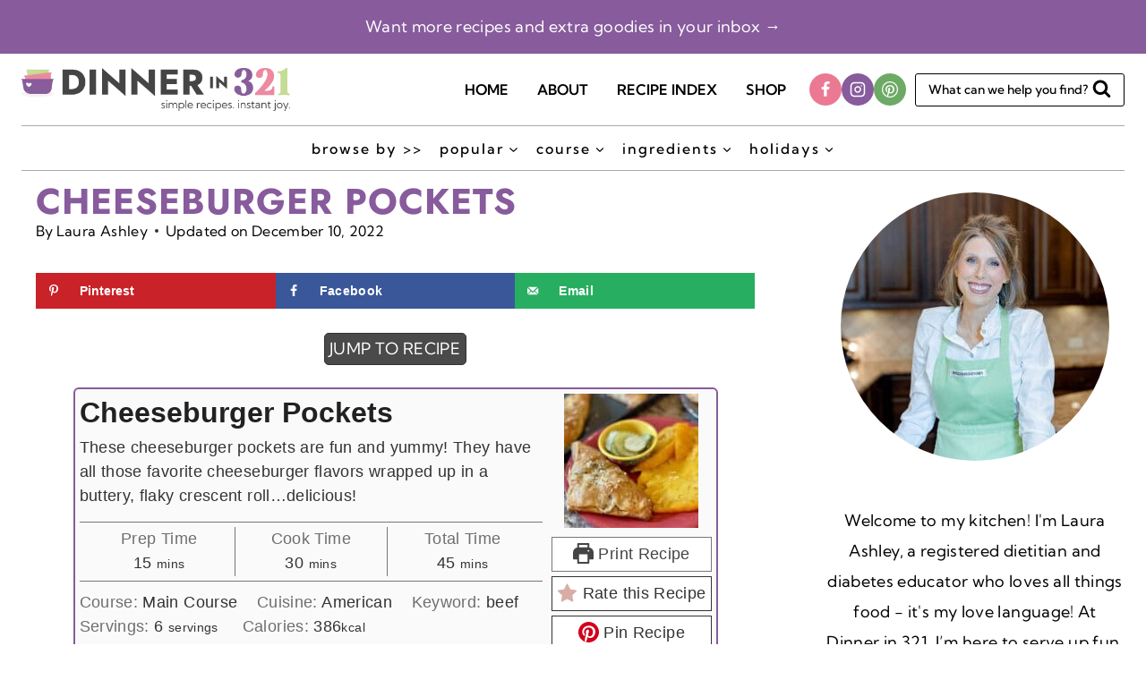

--- FILE ---
content_type: text/html; charset=utf-8
request_url: https://www.google.com/recaptcha/api2/anchor?ar=1&k=6LeijNEUAAAAAGyDcyYH-SrTv4BsU3rZJHllStGz&co=aHR0cHM6Ly93d3cuZGlubmVyaW4zMjEuY29tOjQ0Mw..&hl=en&v=PoyoqOPhxBO7pBk68S4YbpHZ&size=invisible&anchor-ms=20000&execute-ms=30000&cb=k3dleddork43
body_size: 48700
content:
<!DOCTYPE HTML><html dir="ltr" lang="en"><head><meta http-equiv="Content-Type" content="text/html; charset=UTF-8">
<meta http-equiv="X-UA-Compatible" content="IE=edge">
<title>reCAPTCHA</title>
<style type="text/css">
/* cyrillic-ext */
@font-face {
  font-family: 'Roboto';
  font-style: normal;
  font-weight: 400;
  font-stretch: 100%;
  src: url(//fonts.gstatic.com/s/roboto/v48/KFO7CnqEu92Fr1ME7kSn66aGLdTylUAMa3GUBHMdazTgWw.woff2) format('woff2');
  unicode-range: U+0460-052F, U+1C80-1C8A, U+20B4, U+2DE0-2DFF, U+A640-A69F, U+FE2E-FE2F;
}
/* cyrillic */
@font-face {
  font-family: 'Roboto';
  font-style: normal;
  font-weight: 400;
  font-stretch: 100%;
  src: url(//fonts.gstatic.com/s/roboto/v48/KFO7CnqEu92Fr1ME7kSn66aGLdTylUAMa3iUBHMdazTgWw.woff2) format('woff2');
  unicode-range: U+0301, U+0400-045F, U+0490-0491, U+04B0-04B1, U+2116;
}
/* greek-ext */
@font-face {
  font-family: 'Roboto';
  font-style: normal;
  font-weight: 400;
  font-stretch: 100%;
  src: url(//fonts.gstatic.com/s/roboto/v48/KFO7CnqEu92Fr1ME7kSn66aGLdTylUAMa3CUBHMdazTgWw.woff2) format('woff2');
  unicode-range: U+1F00-1FFF;
}
/* greek */
@font-face {
  font-family: 'Roboto';
  font-style: normal;
  font-weight: 400;
  font-stretch: 100%;
  src: url(//fonts.gstatic.com/s/roboto/v48/KFO7CnqEu92Fr1ME7kSn66aGLdTylUAMa3-UBHMdazTgWw.woff2) format('woff2');
  unicode-range: U+0370-0377, U+037A-037F, U+0384-038A, U+038C, U+038E-03A1, U+03A3-03FF;
}
/* math */
@font-face {
  font-family: 'Roboto';
  font-style: normal;
  font-weight: 400;
  font-stretch: 100%;
  src: url(//fonts.gstatic.com/s/roboto/v48/KFO7CnqEu92Fr1ME7kSn66aGLdTylUAMawCUBHMdazTgWw.woff2) format('woff2');
  unicode-range: U+0302-0303, U+0305, U+0307-0308, U+0310, U+0312, U+0315, U+031A, U+0326-0327, U+032C, U+032F-0330, U+0332-0333, U+0338, U+033A, U+0346, U+034D, U+0391-03A1, U+03A3-03A9, U+03B1-03C9, U+03D1, U+03D5-03D6, U+03F0-03F1, U+03F4-03F5, U+2016-2017, U+2034-2038, U+203C, U+2040, U+2043, U+2047, U+2050, U+2057, U+205F, U+2070-2071, U+2074-208E, U+2090-209C, U+20D0-20DC, U+20E1, U+20E5-20EF, U+2100-2112, U+2114-2115, U+2117-2121, U+2123-214F, U+2190, U+2192, U+2194-21AE, U+21B0-21E5, U+21F1-21F2, U+21F4-2211, U+2213-2214, U+2216-22FF, U+2308-230B, U+2310, U+2319, U+231C-2321, U+2336-237A, U+237C, U+2395, U+239B-23B7, U+23D0, U+23DC-23E1, U+2474-2475, U+25AF, U+25B3, U+25B7, U+25BD, U+25C1, U+25CA, U+25CC, U+25FB, U+266D-266F, U+27C0-27FF, U+2900-2AFF, U+2B0E-2B11, U+2B30-2B4C, U+2BFE, U+3030, U+FF5B, U+FF5D, U+1D400-1D7FF, U+1EE00-1EEFF;
}
/* symbols */
@font-face {
  font-family: 'Roboto';
  font-style: normal;
  font-weight: 400;
  font-stretch: 100%;
  src: url(//fonts.gstatic.com/s/roboto/v48/KFO7CnqEu92Fr1ME7kSn66aGLdTylUAMaxKUBHMdazTgWw.woff2) format('woff2');
  unicode-range: U+0001-000C, U+000E-001F, U+007F-009F, U+20DD-20E0, U+20E2-20E4, U+2150-218F, U+2190, U+2192, U+2194-2199, U+21AF, U+21E6-21F0, U+21F3, U+2218-2219, U+2299, U+22C4-22C6, U+2300-243F, U+2440-244A, U+2460-24FF, U+25A0-27BF, U+2800-28FF, U+2921-2922, U+2981, U+29BF, U+29EB, U+2B00-2BFF, U+4DC0-4DFF, U+FFF9-FFFB, U+10140-1018E, U+10190-1019C, U+101A0, U+101D0-101FD, U+102E0-102FB, U+10E60-10E7E, U+1D2C0-1D2D3, U+1D2E0-1D37F, U+1F000-1F0FF, U+1F100-1F1AD, U+1F1E6-1F1FF, U+1F30D-1F30F, U+1F315, U+1F31C, U+1F31E, U+1F320-1F32C, U+1F336, U+1F378, U+1F37D, U+1F382, U+1F393-1F39F, U+1F3A7-1F3A8, U+1F3AC-1F3AF, U+1F3C2, U+1F3C4-1F3C6, U+1F3CA-1F3CE, U+1F3D4-1F3E0, U+1F3ED, U+1F3F1-1F3F3, U+1F3F5-1F3F7, U+1F408, U+1F415, U+1F41F, U+1F426, U+1F43F, U+1F441-1F442, U+1F444, U+1F446-1F449, U+1F44C-1F44E, U+1F453, U+1F46A, U+1F47D, U+1F4A3, U+1F4B0, U+1F4B3, U+1F4B9, U+1F4BB, U+1F4BF, U+1F4C8-1F4CB, U+1F4D6, U+1F4DA, U+1F4DF, U+1F4E3-1F4E6, U+1F4EA-1F4ED, U+1F4F7, U+1F4F9-1F4FB, U+1F4FD-1F4FE, U+1F503, U+1F507-1F50B, U+1F50D, U+1F512-1F513, U+1F53E-1F54A, U+1F54F-1F5FA, U+1F610, U+1F650-1F67F, U+1F687, U+1F68D, U+1F691, U+1F694, U+1F698, U+1F6AD, U+1F6B2, U+1F6B9-1F6BA, U+1F6BC, U+1F6C6-1F6CF, U+1F6D3-1F6D7, U+1F6E0-1F6EA, U+1F6F0-1F6F3, U+1F6F7-1F6FC, U+1F700-1F7FF, U+1F800-1F80B, U+1F810-1F847, U+1F850-1F859, U+1F860-1F887, U+1F890-1F8AD, U+1F8B0-1F8BB, U+1F8C0-1F8C1, U+1F900-1F90B, U+1F93B, U+1F946, U+1F984, U+1F996, U+1F9E9, U+1FA00-1FA6F, U+1FA70-1FA7C, U+1FA80-1FA89, U+1FA8F-1FAC6, U+1FACE-1FADC, U+1FADF-1FAE9, U+1FAF0-1FAF8, U+1FB00-1FBFF;
}
/* vietnamese */
@font-face {
  font-family: 'Roboto';
  font-style: normal;
  font-weight: 400;
  font-stretch: 100%;
  src: url(//fonts.gstatic.com/s/roboto/v48/KFO7CnqEu92Fr1ME7kSn66aGLdTylUAMa3OUBHMdazTgWw.woff2) format('woff2');
  unicode-range: U+0102-0103, U+0110-0111, U+0128-0129, U+0168-0169, U+01A0-01A1, U+01AF-01B0, U+0300-0301, U+0303-0304, U+0308-0309, U+0323, U+0329, U+1EA0-1EF9, U+20AB;
}
/* latin-ext */
@font-face {
  font-family: 'Roboto';
  font-style: normal;
  font-weight: 400;
  font-stretch: 100%;
  src: url(//fonts.gstatic.com/s/roboto/v48/KFO7CnqEu92Fr1ME7kSn66aGLdTylUAMa3KUBHMdazTgWw.woff2) format('woff2');
  unicode-range: U+0100-02BA, U+02BD-02C5, U+02C7-02CC, U+02CE-02D7, U+02DD-02FF, U+0304, U+0308, U+0329, U+1D00-1DBF, U+1E00-1E9F, U+1EF2-1EFF, U+2020, U+20A0-20AB, U+20AD-20C0, U+2113, U+2C60-2C7F, U+A720-A7FF;
}
/* latin */
@font-face {
  font-family: 'Roboto';
  font-style: normal;
  font-weight: 400;
  font-stretch: 100%;
  src: url(//fonts.gstatic.com/s/roboto/v48/KFO7CnqEu92Fr1ME7kSn66aGLdTylUAMa3yUBHMdazQ.woff2) format('woff2');
  unicode-range: U+0000-00FF, U+0131, U+0152-0153, U+02BB-02BC, U+02C6, U+02DA, U+02DC, U+0304, U+0308, U+0329, U+2000-206F, U+20AC, U+2122, U+2191, U+2193, U+2212, U+2215, U+FEFF, U+FFFD;
}
/* cyrillic-ext */
@font-face {
  font-family: 'Roboto';
  font-style: normal;
  font-weight: 500;
  font-stretch: 100%;
  src: url(//fonts.gstatic.com/s/roboto/v48/KFO7CnqEu92Fr1ME7kSn66aGLdTylUAMa3GUBHMdazTgWw.woff2) format('woff2');
  unicode-range: U+0460-052F, U+1C80-1C8A, U+20B4, U+2DE0-2DFF, U+A640-A69F, U+FE2E-FE2F;
}
/* cyrillic */
@font-face {
  font-family: 'Roboto';
  font-style: normal;
  font-weight: 500;
  font-stretch: 100%;
  src: url(//fonts.gstatic.com/s/roboto/v48/KFO7CnqEu92Fr1ME7kSn66aGLdTylUAMa3iUBHMdazTgWw.woff2) format('woff2');
  unicode-range: U+0301, U+0400-045F, U+0490-0491, U+04B0-04B1, U+2116;
}
/* greek-ext */
@font-face {
  font-family: 'Roboto';
  font-style: normal;
  font-weight: 500;
  font-stretch: 100%;
  src: url(//fonts.gstatic.com/s/roboto/v48/KFO7CnqEu92Fr1ME7kSn66aGLdTylUAMa3CUBHMdazTgWw.woff2) format('woff2');
  unicode-range: U+1F00-1FFF;
}
/* greek */
@font-face {
  font-family: 'Roboto';
  font-style: normal;
  font-weight: 500;
  font-stretch: 100%;
  src: url(//fonts.gstatic.com/s/roboto/v48/KFO7CnqEu92Fr1ME7kSn66aGLdTylUAMa3-UBHMdazTgWw.woff2) format('woff2');
  unicode-range: U+0370-0377, U+037A-037F, U+0384-038A, U+038C, U+038E-03A1, U+03A3-03FF;
}
/* math */
@font-face {
  font-family: 'Roboto';
  font-style: normal;
  font-weight: 500;
  font-stretch: 100%;
  src: url(//fonts.gstatic.com/s/roboto/v48/KFO7CnqEu92Fr1ME7kSn66aGLdTylUAMawCUBHMdazTgWw.woff2) format('woff2');
  unicode-range: U+0302-0303, U+0305, U+0307-0308, U+0310, U+0312, U+0315, U+031A, U+0326-0327, U+032C, U+032F-0330, U+0332-0333, U+0338, U+033A, U+0346, U+034D, U+0391-03A1, U+03A3-03A9, U+03B1-03C9, U+03D1, U+03D5-03D6, U+03F0-03F1, U+03F4-03F5, U+2016-2017, U+2034-2038, U+203C, U+2040, U+2043, U+2047, U+2050, U+2057, U+205F, U+2070-2071, U+2074-208E, U+2090-209C, U+20D0-20DC, U+20E1, U+20E5-20EF, U+2100-2112, U+2114-2115, U+2117-2121, U+2123-214F, U+2190, U+2192, U+2194-21AE, U+21B0-21E5, U+21F1-21F2, U+21F4-2211, U+2213-2214, U+2216-22FF, U+2308-230B, U+2310, U+2319, U+231C-2321, U+2336-237A, U+237C, U+2395, U+239B-23B7, U+23D0, U+23DC-23E1, U+2474-2475, U+25AF, U+25B3, U+25B7, U+25BD, U+25C1, U+25CA, U+25CC, U+25FB, U+266D-266F, U+27C0-27FF, U+2900-2AFF, U+2B0E-2B11, U+2B30-2B4C, U+2BFE, U+3030, U+FF5B, U+FF5D, U+1D400-1D7FF, U+1EE00-1EEFF;
}
/* symbols */
@font-face {
  font-family: 'Roboto';
  font-style: normal;
  font-weight: 500;
  font-stretch: 100%;
  src: url(//fonts.gstatic.com/s/roboto/v48/KFO7CnqEu92Fr1ME7kSn66aGLdTylUAMaxKUBHMdazTgWw.woff2) format('woff2');
  unicode-range: U+0001-000C, U+000E-001F, U+007F-009F, U+20DD-20E0, U+20E2-20E4, U+2150-218F, U+2190, U+2192, U+2194-2199, U+21AF, U+21E6-21F0, U+21F3, U+2218-2219, U+2299, U+22C4-22C6, U+2300-243F, U+2440-244A, U+2460-24FF, U+25A0-27BF, U+2800-28FF, U+2921-2922, U+2981, U+29BF, U+29EB, U+2B00-2BFF, U+4DC0-4DFF, U+FFF9-FFFB, U+10140-1018E, U+10190-1019C, U+101A0, U+101D0-101FD, U+102E0-102FB, U+10E60-10E7E, U+1D2C0-1D2D3, U+1D2E0-1D37F, U+1F000-1F0FF, U+1F100-1F1AD, U+1F1E6-1F1FF, U+1F30D-1F30F, U+1F315, U+1F31C, U+1F31E, U+1F320-1F32C, U+1F336, U+1F378, U+1F37D, U+1F382, U+1F393-1F39F, U+1F3A7-1F3A8, U+1F3AC-1F3AF, U+1F3C2, U+1F3C4-1F3C6, U+1F3CA-1F3CE, U+1F3D4-1F3E0, U+1F3ED, U+1F3F1-1F3F3, U+1F3F5-1F3F7, U+1F408, U+1F415, U+1F41F, U+1F426, U+1F43F, U+1F441-1F442, U+1F444, U+1F446-1F449, U+1F44C-1F44E, U+1F453, U+1F46A, U+1F47D, U+1F4A3, U+1F4B0, U+1F4B3, U+1F4B9, U+1F4BB, U+1F4BF, U+1F4C8-1F4CB, U+1F4D6, U+1F4DA, U+1F4DF, U+1F4E3-1F4E6, U+1F4EA-1F4ED, U+1F4F7, U+1F4F9-1F4FB, U+1F4FD-1F4FE, U+1F503, U+1F507-1F50B, U+1F50D, U+1F512-1F513, U+1F53E-1F54A, U+1F54F-1F5FA, U+1F610, U+1F650-1F67F, U+1F687, U+1F68D, U+1F691, U+1F694, U+1F698, U+1F6AD, U+1F6B2, U+1F6B9-1F6BA, U+1F6BC, U+1F6C6-1F6CF, U+1F6D3-1F6D7, U+1F6E0-1F6EA, U+1F6F0-1F6F3, U+1F6F7-1F6FC, U+1F700-1F7FF, U+1F800-1F80B, U+1F810-1F847, U+1F850-1F859, U+1F860-1F887, U+1F890-1F8AD, U+1F8B0-1F8BB, U+1F8C0-1F8C1, U+1F900-1F90B, U+1F93B, U+1F946, U+1F984, U+1F996, U+1F9E9, U+1FA00-1FA6F, U+1FA70-1FA7C, U+1FA80-1FA89, U+1FA8F-1FAC6, U+1FACE-1FADC, U+1FADF-1FAE9, U+1FAF0-1FAF8, U+1FB00-1FBFF;
}
/* vietnamese */
@font-face {
  font-family: 'Roboto';
  font-style: normal;
  font-weight: 500;
  font-stretch: 100%;
  src: url(//fonts.gstatic.com/s/roboto/v48/KFO7CnqEu92Fr1ME7kSn66aGLdTylUAMa3OUBHMdazTgWw.woff2) format('woff2');
  unicode-range: U+0102-0103, U+0110-0111, U+0128-0129, U+0168-0169, U+01A0-01A1, U+01AF-01B0, U+0300-0301, U+0303-0304, U+0308-0309, U+0323, U+0329, U+1EA0-1EF9, U+20AB;
}
/* latin-ext */
@font-face {
  font-family: 'Roboto';
  font-style: normal;
  font-weight: 500;
  font-stretch: 100%;
  src: url(//fonts.gstatic.com/s/roboto/v48/KFO7CnqEu92Fr1ME7kSn66aGLdTylUAMa3KUBHMdazTgWw.woff2) format('woff2');
  unicode-range: U+0100-02BA, U+02BD-02C5, U+02C7-02CC, U+02CE-02D7, U+02DD-02FF, U+0304, U+0308, U+0329, U+1D00-1DBF, U+1E00-1E9F, U+1EF2-1EFF, U+2020, U+20A0-20AB, U+20AD-20C0, U+2113, U+2C60-2C7F, U+A720-A7FF;
}
/* latin */
@font-face {
  font-family: 'Roboto';
  font-style: normal;
  font-weight: 500;
  font-stretch: 100%;
  src: url(//fonts.gstatic.com/s/roboto/v48/KFO7CnqEu92Fr1ME7kSn66aGLdTylUAMa3yUBHMdazQ.woff2) format('woff2');
  unicode-range: U+0000-00FF, U+0131, U+0152-0153, U+02BB-02BC, U+02C6, U+02DA, U+02DC, U+0304, U+0308, U+0329, U+2000-206F, U+20AC, U+2122, U+2191, U+2193, U+2212, U+2215, U+FEFF, U+FFFD;
}
/* cyrillic-ext */
@font-face {
  font-family: 'Roboto';
  font-style: normal;
  font-weight: 900;
  font-stretch: 100%;
  src: url(//fonts.gstatic.com/s/roboto/v48/KFO7CnqEu92Fr1ME7kSn66aGLdTylUAMa3GUBHMdazTgWw.woff2) format('woff2');
  unicode-range: U+0460-052F, U+1C80-1C8A, U+20B4, U+2DE0-2DFF, U+A640-A69F, U+FE2E-FE2F;
}
/* cyrillic */
@font-face {
  font-family: 'Roboto';
  font-style: normal;
  font-weight: 900;
  font-stretch: 100%;
  src: url(//fonts.gstatic.com/s/roboto/v48/KFO7CnqEu92Fr1ME7kSn66aGLdTylUAMa3iUBHMdazTgWw.woff2) format('woff2');
  unicode-range: U+0301, U+0400-045F, U+0490-0491, U+04B0-04B1, U+2116;
}
/* greek-ext */
@font-face {
  font-family: 'Roboto';
  font-style: normal;
  font-weight: 900;
  font-stretch: 100%;
  src: url(//fonts.gstatic.com/s/roboto/v48/KFO7CnqEu92Fr1ME7kSn66aGLdTylUAMa3CUBHMdazTgWw.woff2) format('woff2');
  unicode-range: U+1F00-1FFF;
}
/* greek */
@font-face {
  font-family: 'Roboto';
  font-style: normal;
  font-weight: 900;
  font-stretch: 100%;
  src: url(//fonts.gstatic.com/s/roboto/v48/KFO7CnqEu92Fr1ME7kSn66aGLdTylUAMa3-UBHMdazTgWw.woff2) format('woff2');
  unicode-range: U+0370-0377, U+037A-037F, U+0384-038A, U+038C, U+038E-03A1, U+03A3-03FF;
}
/* math */
@font-face {
  font-family: 'Roboto';
  font-style: normal;
  font-weight: 900;
  font-stretch: 100%;
  src: url(//fonts.gstatic.com/s/roboto/v48/KFO7CnqEu92Fr1ME7kSn66aGLdTylUAMawCUBHMdazTgWw.woff2) format('woff2');
  unicode-range: U+0302-0303, U+0305, U+0307-0308, U+0310, U+0312, U+0315, U+031A, U+0326-0327, U+032C, U+032F-0330, U+0332-0333, U+0338, U+033A, U+0346, U+034D, U+0391-03A1, U+03A3-03A9, U+03B1-03C9, U+03D1, U+03D5-03D6, U+03F0-03F1, U+03F4-03F5, U+2016-2017, U+2034-2038, U+203C, U+2040, U+2043, U+2047, U+2050, U+2057, U+205F, U+2070-2071, U+2074-208E, U+2090-209C, U+20D0-20DC, U+20E1, U+20E5-20EF, U+2100-2112, U+2114-2115, U+2117-2121, U+2123-214F, U+2190, U+2192, U+2194-21AE, U+21B0-21E5, U+21F1-21F2, U+21F4-2211, U+2213-2214, U+2216-22FF, U+2308-230B, U+2310, U+2319, U+231C-2321, U+2336-237A, U+237C, U+2395, U+239B-23B7, U+23D0, U+23DC-23E1, U+2474-2475, U+25AF, U+25B3, U+25B7, U+25BD, U+25C1, U+25CA, U+25CC, U+25FB, U+266D-266F, U+27C0-27FF, U+2900-2AFF, U+2B0E-2B11, U+2B30-2B4C, U+2BFE, U+3030, U+FF5B, U+FF5D, U+1D400-1D7FF, U+1EE00-1EEFF;
}
/* symbols */
@font-face {
  font-family: 'Roboto';
  font-style: normal;
  font-weight: 900;
  font-stretch: 100%;
  src: url(//fonts.gstatic.com/s/roboto/v48/KFO7CnqEu92Fr1ME7kSn66aGLdTylUAMaxKUBHMdazTgWw.woff2) format('woff2');
  unicode-range: U+0001-000C, U+000E-001F, U+007F-009F, U+20DD-20E0, U+20E2-20E4, U+2150-218F, U+2190, U+2192, U+2194-2199, U+21AF, U+21E6-21F0, U+21F3, U+2218-2219, U+2299, U+22C4-22C6, U+2300-243F, U+2440-244A, U+2460-24FF, U+25A0-27BF, U+2800-28FF, U+2921-2922, U+2981, U+29BF, U+29EB, U+2B00-2BFF, U+4DC0-4DFF, U+FFF9-FFFB, U+10140-1018E, U+10190-1019C, U+101A0, U+101D0-101FD, U+102E0-102FB, U+10E60-10E7E, U+1D2C0-1D2D3, U+1D2E0-1D37F, U+1F000-1F0FF, U+1F100-1F1AD, U+1F1E6-1F1FF, U+1F30D-1F30F, U+1F315, U+1F31C, U+1F31E, U+1F320-1F32C, U+1F336, U+1F378, U+1F37D, U+1F382, U+1F393-1F39F, U+1F3A7-1F3A8, U+1F3AC-1F3AF, U+1F3C2, U+1F3C4-1F3C6, U+1F3CA-1F3CE, U+1F3D4-1F3E0, U+1F3ED, U+1F3F1-1F3F3, U+1F3F5-1F3F7, U+1F408, U+1F415, U+1F41F, U+1F426, U+1F43F, U+1F441-1F442, U+1F444, U+1F446-1F449, U+1F44C-1F44E, U+1F453, U+1F46A, U+1F47D, U+1F4A3, U+1F4B0, U+1F4B3, U+1F4B9, U+1F4BB, U+1F4BF, U+1F4C8-1F4CB, U+1F4D6, U+1F4DA, U+1F4DF, U+1F4E3-1F4E6, U+1F4EA-1F4ED, U+1F4F7, U+1F4F9-1F4FB, U+1F4FD-1F4FE, U+1F503, U+1F507-1F50B, U+1F50D, U+1F512-1F513, U+1F53E-1F54A, U+1F54F-1F5FA, U+1F610, U+1F650-1F67F, U+1F687, U+1F68D, U+1F691, U+1F694, U+1F698, U+1F6AD, U+1F6B2, U+1F6B9-1F6BA, U+1F6BC, U+1F6C6-1F6CF, U+1F6D3-1F6D7, U+1F6E0-1F6EA, U+1F6F0-1F6F3, U+1F6F7-1F6FC, U+1F700-1F7FF, U+1F800-1F80B, U+1F810-1F847, U+1F850-1F859, U+1F860-1F887, U+1F890-1F8AD, U+1F8B0-1F8BB, U+1F8C0-1F8C1, U+1F900-1F90B, U+1F93B, U+1F946, U+1F984, U+1F996, U+1F9E9, U+1FA00-1FA6F, U+1FA70-1FA7C, U+1FA80-1FA89, U+1FA8F-1FAC6, U+1FACE-1FADC, U+1FADF-1FAE9, U+1FAF0-1FAF8, U+1FB00-1FBFF;
}
/* vietnamese */
@font-face {
  font-family: 'Roboto';
  font-style: normal;
  font-weight: 900;
  font-stretch: 100%;
  src: url(//fonts.gstatic.com/s/roboto/v48/KFO7CnqEu92Fr1ME7kSn66aGLdTylUAMa3OUBHMdazTgWw.woff2) format('woff2');
  unicode-range: U+0102-0103, U+0110-0111, U+0128-0129, U+0168-0169, U+01A0-01A1, U+01AF-01B0, U+0300-0301, U+0303-0304, U+0308-0309, U+0323, U+0329, U+1EA0-1EF9, U+20AB;
}
/* latin-ext */
@font-face {
  font-family: 'Roboto';
  font-style: normal;
  font-weight: 900;
  font-stretch: 100%;
  src: url(//fonts.gstatic.com/s/roboto/v48/KFO7CnqEu92Fr1ME7kSn66aGLdTylUAMa3KUBHMdazTgWw.woff2) format('woff2');
  unicode-range: U+0100-02BA, U+02BD-02C5, U+02C7-02CC, U+02CE-02D7, U+02DD-02FF, U+0304, U+0308, U+0329, U+1D00-1DBF, U+1E00-1E9F, U+1EF2-1EFF, U+2020, U+20A0-20AB, U+20AD-20C0, U+2113, U+2C60-2C7F, U+A720-A7FF;
}
/* latin */
@font-face {
  font-family: 'Roboto';
  font-style: normal;
  font-weight: 900;
  font-stretch: 100%;
  src: url(//fonts.gstatic.com/s/roboto/v48/KFO7CnqEu92Fr1ME7kSn66aGLdTylUAMa3yUBHMdazQ.woff2) format('woff2');
  unicode-range: U+0000-00FF, U+0131, U+0152-0153, U+02BB-02BC, U+02C6, U+02DA, U+02DC, U+0304, U+0308, U+0329, U+2000-206F, U+20AC, U+2122, U+2191, U+2193, U+2212, U+2215, U+FEFF, U+FFFD;
}

</style>
<link rel="stylesheet" type="text/css" href="https://www.gstatic.com/recaptcha/releases/PoyoqOPhxBO7pBk68S4YbpHZ/styles__ltr.css">
<script nonce="b1elq8E_AtWDldHTXMgStw" type="text/javascript">window['__recaptcha_api'] = 'https://www.google.com/recaptcha/api2/';</script>
<script type="text/javascript" src="https://www.gstatic.com/recaptcha/releases/PoyoqOPhxBO7pBk68S4YbpHZ/recaptcha__en.js" nonce="b1elq8E_AtWDldHTXMgStw">
      
    </script></head>
<body><div id="rc-anchor-alert" class="rc-anchor-alert"></div>
<input type="hidden" id="recaptcha-token" value="[base64]">
<script type="text/javascript" nonce="b1elq8E_AtWDldHTXMgStw">
      recaptcha.anchor.Main.init("[\x22ainput\x22,[\x22bgdata\x22,\x22\x22,\[base64]/[base64]/MjU1Ong/[base64]/[base64]/[base64]/[base64]/[base64]/[base64]/[base64]/[base64]/[base64]/[base64]/[base64]/[base64]/[base64]/[base64]/[base64]\\u003d\x22,\[base64]\x22,\x22MnDCnMKbw4Fqwq5pw4zCrsKGKlNbJsOYOsK5DXvDlQfDicK0wpM+wpFrwqTCgVQqV1/CscKkwpzDgsKgw6vCiCQsFHUqw5Unw5fCvV1/BUfCsXfDjMOcw5rDnjjCnsO2B2/CksK9SxjDo8Onw4cjUsOPw77Cp2fDocOxDMKeZMOZwqTDpVfCncKHUMONw7zDrCNPw4BdSMOEwpvDpG4/wpIdwozCnkrDlTIUw47CrUPDgQ48KsKwNDPCjWt3HcKtD3sGFsKeGMK9chfCgSHDmcODSXNiw6lUwrIZB8Kyw4vCkMKdRlnCtMOLw6Q/w6E1wo5DYQrCpcOzwpoHwrfDlg/CuTPCgsOLI8KocSN8URVpw7TDsxkhw53DvMKvwr7DtzR4E1fCs8OGBcKWwrZLcXoJQcKQKsODDR1/XH3DvcOnZX5EwpJIwrseBcKDw6jDpMO/GcO8w64SRsOjwqLCvWrDugB/[base64]/DkcOnM8OCwoUZwocxwq4Hw47DpQbCncK1w5Q2w47CgcK4w4lKdTvCmDjCrcOnw7VVw7nCm03ChcOVwrTCuzxVfcKowpR3w74Ew65kXF3DpXtPcyXCusORwo/CuGlNwrYcw5oSwoHCoMO3S8KtInPDuMO0w6zDn8O7NcKeZw7DoTZIXMKTM3p7w4PDiFzDh8OZwo5uOwwYw4Qow7zCisOQwprDicKxw7gUGsOAw4FjwqPDtMO+KsKmwrEPQkTCnxzCgsOdwrzDrxwdwqxnccOgwqXDhMKQccOcw4JLw4/CsFEKITIBC0wrMmrCuMOIwrxgRHbDscO1MB7ClFZiwrHDiMKPwoDDlcK8ShxiKjJeL18pUEjDrsORIBQJwrHDnxXDusOrLWBZw7YzwotTwr3ClcKQw5djcUReO8OJeSUWw4Mbc8KICgfCuMORw4tUwrbDgcK3MsKRwp/CkmHCk0lKworDl8O9w6DDinnDuMOFwrPCm8OAB8KeMMKdfsKBwqrDvcO/NcKPw5vCocOWwrgKSijDmnbDm2Rew4RBKMOgwohBAcO0w4M4aMK2NsOfw68gw6JMAyLCvMKPbm/DmwHCuTHCpcKVFcOwwqwKwpHDrDpxFkEBw7RDwoYOTMOye2HDlTZafkXCq8K/wq5xXsKOcMK0wpYteMODw4VeI0pMwrfDv8K6FmXDgsOowo/DiMKcQCtow7E9Ihc2OjHDihlbCXZywpTDrXBgaH5aYsOawqPDi8KfwqzDoXhWPgzCpcK+HcK8OsOpw5vCkgkYwr81LE3DjW4VwqXCvQpHw43DkibCncONdcKfw70Nw7sAwrg0wrRTwqVMw4fCtBUxKsO8bcK/NjXDhV3Cug8VYiQ+wq4Xw7Q6w6Ncw5luw63Ch8K6D8Kow7vClD9kw5ACwqPCqBU0wrlvw57CiMOdBT7CpBhqF8O4wpFvwogOw4bDsW/[base64]/CrcO6WsKMS2zCnMKMdwwSMcO7eU3CmsOKZMKXwpfCiCRIwpvCjkUAJsOnP8OBG1kowpfDsAhfw7skGwt2HlkXMsKQYRlnw5AiwqrCtxUjNBLCqzHDkcKIZXpVw6tTwpQhE8OHMl5kw6LDlMKaw4Bow5XDkV/DhcOtIDQoVDUVw5czQcOkw6/Dlws/w5vCpTw5Yz3DgcOcw4/Co8OwwqRKwq/DgwlPwq3CisO5O8KvwqgSwpjDrQ3DqcOkKQ1XNMKzwp0ubGU3w54iEGgmPMOLK8OJw7PDscOFBDY9FQobD8K4w7hqwq9ONTPCvC4kw6vDpkYyw4ghw7/CsEwSUWvCpsO1w6Z8HcOdwrTDsUrDpsOXwrvDhsO9bsOFw4PCh2oJwpFAd8KYw6LDqMOtElMTw6HDolXCocORIBXDv8OFwqfDpsORwoHDuzTDvcKKw4rDkGQoCWonbwZDI8KBG1MwRQpbKibCgx/[base64]/DqGTCt8KKw58xw5TDgjHDnn1JQMKYw7zCs2IbUsK2KEfDhsOpwp0mwovCklsZw5TCssKhw4bCoMOGGMK+w5vDjQgxTMOgwplZw4cdw6ZyUUFgE1YgJ8KvwpHCr8KIEsOrwoXClUZ1w4PDiGo7wrtsw4YYwrkOfMOmDMOAwpk4TcKZwokwSBlUwoIPOB0WwqsDeMK9wq/DmSDCjsKAwqXDpm/[base64]/Chn4UwprCqmsEfANiw6tkWsO2wrjCj3HDlnjDhMOiw7cswqtCcMOXw6vClyIUw6hIL0AYwotfKA4jQR92wp1KUcKQDMKnMXURR8KAaT7CuUDCjyzDjMOvwpLCssKtwoZbwp4uQ8OefcOZAyIKwopywoIQDU/Ct8K+J1dfwpXDtU3DojXCqWHCuwvDkcOrw6pCwowKw5BBbxvCqkHCgx3DpcOIaAc7d8OocV8mamPDumQUNRTDlXgaCcKtwotXNWcOUHTCocKTDHAhwqvDuyLCh8K9w5gMVXLDg8OvZHvDswJFUsKeTTEWw7/DvDTDgcOtw6YJw7s1GMK8UyTCtMKzwpwwdHXDuMKgZSfDisKyWMOJwrbCrhs7wqjCvEocw7USIcKwKgrChRPDiErCiMORPMOewrl7CMOnF8KaC8O2eMOfHXjCn2ZHdMKYP8K9alMAwrTDhcOOwoYDDcOscFTDmcO5wrrCnXY+L8OTwqp9w5N/w7zCkDg8DMKuw7AzIMOAw7YdSRARw4DDn8KmSMKww5LDucOHAsORAl3DjsOcwrQRwpzDtMO4w73DlcOga8KQF0E0woERa8OWPcOnMipbwrsUIF7DkE4/aFM1w6rDlsKwwoBQwpfCkcOXBQPCjAzCjMKVC8Odw47CgSjCp8O9CsO1NMO9a1Erw4wPR8ONDsOoF8KTw6vDuzPDgMK4w5RwAcOsPgbDmm1TwpcxSsOrFQhicsOzwoAZSkTChW3CiHbDrRbDkkpHwqkOwp7DkxPCkQcEwq5qw4LCjhvDpcOaR1/CmHbCqsOXwqXDpsKLEXrDhsO5w6Mtwq/[base64]/[base64]/DgcK+wqFVwrPDssOZwrXDgT3CrVjCj8KRAwrDmlnCjX9VwpXCsMOFwr03wq7CvMKmO8KSwofCncKlwptUdMOww5vDg17ChUDDl2PCg0HDm8OvTsKpwofDjcOBwoXDosKHw5vDt0vCuMOTZ8O4KRzCn8OFL8Kdw5QqDFtYK8OfRcOgUBQdeW/DqcK0wqDCqcO8wqkuw6EyZzHDhCfChkbCrsOCwofDu30aw7pLew0ow6HDjg3DrCtCGivDt0QIwojDvFrDo8KQwpTDgA3Cm8Oyw59sw6MowpZ5w7/DmMO/w5jCuGBmEwNGbRoRw4TDucO7wq7CusKXw7XDiB/CqBYwMz9YHMKpDyXDqy0tw63CsMKhBcKQwphSPcKXwq/DocKxw5p4w6HCvsKywrLDkcKgbsOUexTCoMONw53DoCPDiQ7DmMKNwoXDqzxWwoYyw49+wqfDl8OJcBtIagfDrcKEEw3CmcK+w7bDq30+w5XDo0vDg8KKworCnlDChhY1Dn93wpDDtW/DoWVeecO+wpw7PxPDtxgnY8K5w6PDsmdRwo/DqsOUQX3CsV3DscKEZ8O+fX/DrMO+HjgiQ0c7XlZOwpPClgTCqDF9w5TDtHDCoEZ9IMKPwqfDgmTCgVElw47DqMO9Eg/CicO4XsOmAWcnKR/DpRVgwoEmwqLCnyHDlioPwpHCqcK2b8KqKMKow6vDosKSw7w0KsOVLsOtACvCrgrDqBwuFgvCscOmw4cIVmpyw4vDgV0aey7Ctn8/[base64]/w7F3w7rCkMKZeDDDq8OtK8O3w6hGEMKmCSAMwqIHw5/[base64]/CuQnDrcOCwrPCjMK7w6QSdcO+w7MDEC7DthPCtkfClXDDiTIyVXnDqcOOwovDjcONwp/Cgyd1FWrDlX8gScKUw6TDssOwwo7Cs1rDoignC2gIMy5jTHrCmWzCrsKGwprDl8K9CMOMwpbDoMOQfW/DunzDh2zDucONI8OnwqDDtMKkw7LDiMOjDTdjwp9SwpfDuXVlw73ClcOLw5Yew4drwofCqMKtJSXDl3TDmMOGwpssw4FLQsKrw4rDjFTDu8O5wqPDh8Ome0fDlsOIw6TCkQvCjsKHQHLDkHAYw77Cv8ONwp4/OMOQw4bCtk19w597w7vCmcOnTMOmDTXCg8O+enzCt1cjwpvCvEFNw61ww78YFEzDmEYUwpBSwotowrg5wpolwoZaMF7Ci2nCmsKCwpvCncKCw4Qdw6lPwrtXwq7CusOHBTA4w4MHwq8rwoLCpx7DlMOLd8KGCljCu1xMbMOldglBbMKBwq/[base64]/CqgfDq392bDHDgMO/PsOvIsKtw4M6woIYbsOwakdawrrCv8KLw5fCtsObLFYiEcO/ZcK4w7vClcOkP8KoG8KswqhINMOEf8OSUsO5b8ORXMOAw4LCqUlWw6cmU8K3cG0gC8KGwoPDvAvCuDdBw7HCvHbCgMKfw7DDgiPClMKTwofDosKUacOfCQbCv8OJacKdIRtteGBobC/[base64]/[base64]/CgcK4DsOjH3/CucKIwr7DrsK3S8O/J8O2w59Mwpw1CGhuwpXDh8O9wpDCmzvDpMOBw7gow4PDqjPChEN7fMO4wq/DpWUMJlXCmUAdAMKzLMKGJMKDGXjDkT92wpfCh8OSFU7CoUQRXMOgJMKEwq1HEiDDtgEXwrfCrRAHwofDpE4KdsKeS8OlBWLCtMO4woTDjBHDhn0FLsOew7vDo8OfIzjDm8KQDMOTw4AwYEDDtygvwp7DlWhRw4c3wqpCwrjDqsKSwo/[base64]/DpXcNAsOBwr3DtD8Iw6fDvGFLwopOM8K2Y8KcQcKiDsKrK8KbBWRpw71ow4XDjgc/SC0fwr3DqsK8NzJWwpLDqnMlwpU6w4DDlA/CpSfDriTDusOoRsKHw6dnwqQ+w500AMOEwqPCnGkiNsKGdlnDjUvDhMOFcQXDtDZxSExHG8KVM04zw5APwpjDmS5UwrvDv8Kaw5/[base64]/cWfCnD/CoC1Pwop8F8KYw7DCqMOCLcK9ZifDusOcdMOYBMKAGlDClMOMw6bCoSPDsAV8wo4XZMK1wpg/w6HCisOiGB/[base64]/[base64]/DucKSdsKBw40mwp/[base64]/Dt2DCmkU8woTDlcKMw4gnwrLDocKqBsOVw6xSw7/CksKuw53Dv8KZw57DgnzClSbDsUZCDMK2F8OYUi16wohIw5lqw7zDrMOSVD/DknlLScKEGh3ClAceO8KbwpzCosOtw4fCmcOsA1/DrMKew48Ew5bDoFDDswFpwr3DilEHwqfCmsK7d8KSwozDiMKqACsywrvDm1IjGMKAwolIbMOow48CdSB1YMOpWcK3RkjDvx5rwqlew4LDpcK5w7EbR8OYw4/CjcOgwpLDtXfDo31DworCisK2wrbDqsO7SMKSwq0rCHVkf8O+w6HCpHMPFT7Cn8OWfXJJwpLDpTVqwopaFMKMOcKTPcKBfhYKA8O6w6jCoXwcw7QRLMKDw6wVb37DjsOlworCgcOqYMKBWg/Dhg5bwpkhw6tVFU3CmsKTX8Kbw4AkZsK1XlHCk8KhwrnCsA4Mw5pbYMKTwrprZsKdU0p8wr09w4bCjsKEwpZswpBtw5IBUS3CjMKSwr/CtcOMwqoqDsObw77DolImwp7DucOtw7LDt1YaK8KfwpoWLDhWCcOUw4bDkcKSwrlTSChVw7Ybw4zCvyLCqTdGU8OVw6rCgyTCmMK/TcOUTcKuwpZUwqk8PzMBw7bCuFfCisOYCMO5w6NQw515J8KRwrt+wozCiSBECkUVWCwbw71ReMOtw4Fzw4jCvcO/[base64]/[base64]/CizEzXjsDCULDo8KvwpYyVi3Cn8KzIELDlFnDg8K+woJwccOKw6vCgcOQaMOtBErDj8K/wp0OwrPClMK+w4vCgFDDhg0ww58aw50kwpTCmsKMw7PDgsOJU8K9FcOzw6xVwoPDvsK3wo51w6zCpBVfE8KFGcOqd0zCkcKWQH7CmMOIwpYtw45bwpw3AcOnbsKLw4U6w7PCjCDDqsKyw4jCuMOBCmtHw5AvAcKjMMK3QMKdXMOlcy/Cph0HwoPDv8OGwrLCrGVGSsKdX2RoBcOlw64gwoVGMx3DpgZswrlXwpLDicONw7wIB8KTwoPCs8Osd1LCp8KOwp03w4ZQwp87NsOywq52wpl/V17DuVTCncKtw5cbw5s2w7/[base64]/[base64]/cBzDvcKrwoPDn8OywrPCmsKvU8KDCsKEYMOPUsOgwoxGVsKQfR4GwpHDpinDsMKXVcKOw703eMOiYsOow7NYw6oDwrvCmsKzfADDojbCvTUkwo/DjXLCnsO+OsOGwpQdTsKtGA5Jw6YWZsOoVDsEaVxFwpXCn8Kdw7zCjUAjBMK+wqgUYkHDuyFOQsO/UMOWw4xcwqRqw5duwoTDqMKLJsO/e8Kvwq7DhhrDtGJiw6DCrsKwL8OSTsO4c8ONd8OmEsKAbMOYKwFmecOWeyBjFQAUwr9caMKGw4vDvcK/w4HCuEzCgznDhsOsSsOYcHRwwpEzFDNRB8Kjw5UwMMOPw7/CiMOkCnkgdsKQwqjDo0NCwp3CgiXCnCtgw45IETkew5PDtXEeJErCix5Vw73CkwbChVYnw5JKScOMw4/DhA7Dr8K9w4sJwpfCsURWwpBlcsOVWsKTbcKrWn3DjD5AKwE9OcO2GDESw5fChUbDhsKZw7vCqcOdeEUywpFkw4lXPFokw7DDjBTChsKvLnLCoDHCq2/Cm8KcWXEeDVA3wpTCmsKxFsK/[base64]/[base64]/DnSwcwqnDs8KyCAcfQyvDsx9NUMKGcHLCosOTwqrCnhPCrcOuw6LCr8OswpI+ZsKuQ8K4HcKawqLCpXp2wpwGwqvCtH8iE8KdcsKwcjDDoWIZIcK7wr/DhsOxMgwsOAfChGfCo2TCrXsnccOeGcO+HUvCrGbDgQ/DpmXCksOIQ8OYw6jCn8O/[base64]/w5vChsKoT3TDr3TCvcOMwoDDpcKQwoA4PW7Chho5MRLCl8KkM0vCnH7CgcOywq/[base64]/Ch8KKEcK8TlPDrMO+S8KVGsO5w5d3wr/Cj8O0WTs6TcOEdQMpw5Vmw4Z/XCsZOMKmED81ZcKlAQzDgkbCpcOww7xEw7PCvsKhwoDCp8KsSS1wwqhkNMKwPgzChcKew7wpVT1Kwr/[base64]/CtSjCjlXDhlMeZsO1CHHDtMKgU8KYwoBJwqXDmAnDjsKjw4Bgw75jw73Co0RbFsKlBGJ5w6luw4Q2wp/CmjYcY8OEw6piwpnDucODwobCpzENUkXDqcKQw5x/wrDDkXJ/UMKuX8KwwoBMwq01XxXDj8OfwoTDmQhbw7PClGI3w4vDgxAuwoTDvBpPwr06aW/[base64]/CkMOIRMOaGsKawocsa8OlbgcvNXE3eSLCgRnDksKxesK4w6bCqcKAfwDCo8K8bzTDr8KOATE9HMKaS8OTwoPDiw7DrsKxwrbDucOBwpnDj3ZBNjUAwot/UDXDl8KQw6YDw5Bgw7gAwq/[base64]/[base64]/wp/Dj3/[base64]/XMKjRcOLw5XCscKRdRnCiMOKwpPDlMOUciHDsnfDpitCwrYkwq7ChcO2VEvDljXCuMOLJw3CpMOrwpMdBMOkw5Etw6cgHxllTMONIGjCrMOsw4dXw5fCvsKow7MoGxrDv3XCvgpSwqs/wrIwOx9hw7F/YHTDsQoIw7jDqMOOSjB4wr1iwo0Gwp/[base64]/[base64]/CggN/[base64]/A1zCsmHDjxAkOMKVw6vDtMKowqDCvmcUwrDCrMOkV8ODwqs+ICfDh8O/TiZAw4PDsxPDpB9cwoRgW01DTmzCgmLCnsO/MArDjMKywrANPMOAwqzDl8Kjw4XCosK6w6jCqXTCpQLDosOYanfCk8OpahvDhMKKwqjCgGPDp8KvQzrCvMKTPMOHwpLCiVDDgAByw504B2PCt8OEFcKDVcO/UMOxTMK9wowEBH3Cgx3Dq8K/N8Ksw6/[base64]/wrrDtzltwrxqTMONw7zCunF7w53DmcKuNcKEJTLCkQTCqCh1wqd+wqRkD8KfeE91wr7CucOowoPDi8OcwpXDhcOmO8OwO8KIwprCu8OCwqPDtcKudcOdw58bw5xKasORwqnCtsOQw57DmcK5w7TCixFjwrLCv1ZnKBLDtzbCohhWwpfCpcOZHMO0w7/Dk8OMw58PGxXClTfCnMOvwrTCszM/[base64]/OnfDgMK5F8KnU3HCgDkTfcOIw7LCnjDCoMOMDWRBwo0Aw5E2woBdO0Y5wq14w73DsE8GW8OXXMKOw5hnXXpkJEDCgUA8wpbDqD7DsMKXTxrDpMOQAcK/w5rDrcOOXsOaSMOSRCLCvMOpbyR6w5B+b8KMJ8KswrfDuipPPmTDigoGw6Jxwp03WQsuH8KNecKdwqE/[base64]/[base64]/CrljDiCXCj8OxwqhYw4TCqwNWwqDCgwDDt8K/w4/Dk0xdwrcrw7haw4fDnEDCqlXDkEDCtMKhAD3DksKMwq/DmlovwpoOIMKqwp9KLcKmXMOIwrPCoMOLczfDlcKew4F8w4Zgw5nDkC9FfVzDksOSw6nDhhBqSsKSwoPCuMKzXRzDkcOEw7xQbsOSw5gsNcKxwooFO8K9TDjCuMK0F8OiZU/DkTtnwqQOWHrCmsObwo3DpcOewq/DhsOES003wpPDscK3wqs0U2LCgsOmfxLDhMOZSGvDlsOdw4A5bcONc8K6wpQgRi/Dh8Kzw7TDmgzCvcKfw4jCjnLDr8KMwrsiSlVFE1M0wo/DscOqeRzDnwFZfsO9w7BCw5Mfw7xDJWPCn8OZMXXCnsKrA8OLw4bDsxtiw4DDplNkwr8rwr/DugjDnMOuwoFfG8KuwqTDqMKTw7LCssKgw4BxGxXCuggHd8OXwojCnsO7w7TDssOAw6fCucK2LMOZdkXCmcOSwpkwKnJzIMOtHn/[base64]/Dn1TChXx9wrMrw7IIfynCiMKHw4HCkMOkFjfDvz/Dp8OmwoXDsBYWw7/DrcO+aMKbXsOZw6/Ds3V3w5TCllbDssOcwrnCnMKlEMKeCgY0woHCv3tJwp4Qwq9GaTZGaGTDo8OqwrZsfzZIwr3CoQ7Dl2HDshc5EHpFKQUWwqQ3w6zDq8Oiw57CisOqYsKmw4IDwqtbwrdGwobDpMO8wr/DmcKXMcKRKAU6Um5WdMORw4ldw6Ynwo0/wrXCuzwmQVdXaMKNW8KrTHDChcOYe2h5wozCv8KWw73Ct0fDoETCoMOHwpTCocKTw6ULwrbDoMO4w5jCkjZsKsK+wqPDscKHw7oLfsO6w5nCg8KDwpU/UMK+OXnCpAwnwqbCncKCB3/CvH5Dw75tJ3lsKz3CusOVQyo+w7BpwpoFMD9QREw1w4fDjcOcwox2woQFLXcdUcO/IjBcYsK2w5nCocKFQcO6UcOyw5PCpsKJK8OETcKgw5ZIwrIcwqvDm8Kww7xiw405w7TDvsOACMOeHcOCexTDisOOw6gnAQbCtcOkPi7DgxbDqzHCrFAtKQLCnwrDgmFqDkwza8O/d8OJw64tO2fCix1DFcKeezx8wo8dw6nCsMKEDsKkwpTChsKAw7tgw4QcJ8KQC0HDssOkacOaw4HDnTXDlcOgwqEWA8O1GBrCsMOoBCJNS8Kxw5nChwHDsMO3EUI+wrfDm3LCqcO0w6bDpMOpUQTDksKxwpDCjnLCpn4Rw7jDvcKDwr4/w7U6wo/CrsK/wpbDvFfDhsKxwr7DilRZwrllw6V0wp3CqcOcZsOAwowyKsKCDMKtcDDDmsKww7AMw6TCqDrCtyl4dknClREbwrLDqQ8ZUjXCkwjCksORSsK/wr0OMz7DosO0MlYiw4bCmcOYw6LDo8K0XsOmwrJ4FmDDqsOYZlZnw5TDnkHChcKkw4/DombClUfCtsKHcWBRH8KWw6oOKEvCvcKXwqg9NHLCrMO2RsKSAUQcEsKwVBI9C8OnRcK3I3QUcMONw6rCtsKsTsK/[base64]/ClMKcGXMmwpMtUzt8bcKhwrDCvk18NsOKw73CjMKZwoPDkg/CjMOpw7HCkMOJYcOOwpnDsMOaa8K2w6jDtsOxw7lBGsOJwrQ/w7zCogodwr4iw404wp4fZVbCuBd/wqwIKsOQNcOaX8KBw4BcP8K6BcK1w6TChcO8RcKgw4fDqhgZdXrCinPDoUXCrMK1wroPwoojwp4nC8Kawq1Lw5MXEkLCrsO8wpjDuMOrwqfDicKew7fDomrCnMKyw6pTw61qw7/DmFHCtSjCpD1eRcOOwpc0w4zDr0vDu2jCvmAzL2PCjU/[base64]/DvChKFXQyOkhNw6Q8w67DmyjClAfCqHZNw5lZBW4iOh7DpcOUN8OPw6MGLxlVaQzDmsKEX2dFf00wSMKPU8KuDzJgHS7CtsOfe8KPGW1daCR4XxAawp/CkR9QCcKxwqHCry3CpT5Uw5gMwqIUHWoRw6jCmH/CgFHDgsO9w7drw6ItUcOfw5wqwrnCgMKNO27DpsOrQMKJOsKlw6LDh8Orw5fDhRPCtTcXJQfCiAZ6IjrDpMO6w5wawq3DucKHw4/DuTgywrsAFQbCvCpnwpfCuCbDk0sgwp/DigHCgyTCtcK8w6ENWcOcLcKDw6LDtsKUe0MFw4DDqMOtKQwPU8OZbArCtzNXw7rCvGFNQsOIwq5KChXDgnxywo3DlsOSwo4swrBPwqbDvsO/wqR5NErCuDxvwpFsw7zCl8OUdsOpw5/[base64]/CljLDmBIFwqxiwoTDnlzCulbCn8KeVcK3QSXDv8OlBcKZVcOeHzTChsOvwpTDl3VzGcORPsKhw7jDnhnDicOZwrXCksKVaMKQw5bCpMOCw5HDsQoqB8KsfcOELQA2aMK4W2DDuWTDj8KIXsK7Q8KXwpLCtcO4KgvClMKjwoDCjhNBw6/ClXc/aMOwUSVmwq3Dl1bDucKkw5rDucOUw5J5dcOOwp/Cp8KALcOKwplmwq3DpsKcwq3Cp8KJNQgbwrVucijDu13CsW/Dkj3DtXDDkcO1aDUmw6LCh3PDnlkLaTTCkMO9DsOkwq/CqcKaB8Oyw7bDucOfw6VINmM6TmwUaQMWw7fDicOYw7fDlE8iRiwowpTClAZbScOsdUdlYMOYG10/[base64]/[base64]/DmGp0wpYpwoUyEMK7w6U1YjYiwqvDoi7CsMOST8KQQ2/[base64]/CjVDDkzTClg5qw5FIw5ZCEsOIwqrDj3sJP1RSw4M0J3xqwrjCvWtCw5o2w51Nwph1LsOAZ3ocwpXDrhvDncOUwrPCjsOYwoxOfyXCmUNuw7/CnsOdwqkDwrwOwrDCrW3DqHHCo8OHBsK4wrYIPUV6J8K6bcOWV31MQCIFccOMKMK5SsOuw5RfIClbwqvCicOBfMO4EcK7wpDCmsO5w6bCiUrDt1gFbMOdcMO5Y8OmFMKFL8K9w7MAwr1JwrHDlMOFXRZxI8KUw4jChi3Do18nZMKBGGUdEHvDr28/Mx3DlAbDiMOMw43CsXBJwqfChR4gbF8pVMOfwo4Yw4Few792I3DCono3wpBmRWTCohTDqDTDgsOaw7DCpAR/B8O5wq7DisOIAlAXYlxrwpAdZsO8wrHCsFV9w4xZBRdQw5l5w4HCnx09Yz1ew7sdesKtHsObwqbCh8KUwqRJw43Cn1fDoMO1wpUYEsKuwqhuwrljO1wJw5sHR8KVNCbDtcOLCsOcXMK2A8OUZcOobk3DvsOHKsOlwqQ9Zhl1wpPCsmjCpRPDicKeRCPDsSU/wpJqN8Kzwosmw71cesK2McO/LjsZN1Nbw6kcw7/DvCLDrUwfw7bCuMOITAElCMOEwrrClwd8w4wCZ8ORw5bChMOLwp/CvFjCq1NFe0oic8OPMcKGasKTKsKuwqk6wqAJw7sGL8Okw41XBMOXdmxwA8O/wosSw73CqAgtDBcVw79pwrnDtzxuw4PDl8OiZBUZKcK4F3/CuDLCjMOQXsK3NxfDonPCp8OKA8KvwqphwrzCjMKwLmbClcO4f0pPwpkvRjTDhUbDuTXDkEDCkWpow6EFw6Bbw48yw7AWwoPDrcKpEMKWbsKkwr/CgcOPwq55SMOgMCTDisKJw77Cr8OUwqAaOjXDnQfDrsO/LBUPw5vDpMKKOj3CqXjDqRlaw4zCp8OMZjNPVnIFwoc+w4PCsTYAw5l9eMOTwpIjw6wOw4XCnQ1MwqJCw7HDng1hEsKjOsKAMDvDjVxGCcORw6Zdw4PDmTtIwrZswpQOXsKpw4VCwqLDh8Klwo5lY0LCkX/CkcOdUVPCisO3FHPCq8KhwrVeT24pYA4Qw7hPR8KGLXlEIXQdIcOyDcK7w7U5RCfDjEhHw40/wrhdw7XDiEXCosOlQ3kwGcKSOXB/[base64]/DgGIVYCHChsOWw7wEwro1TVB/asOowrHDlWDCn8O/aMKLBcK5BcOiaUnCrMO1wqjDuCwiwrPDusKGwoPDlylcwqvCg8KywrpLwpFcw6LDpXcrK1/Ct8OqRsOPw7d1w7TDqDbChlczw6l2w4TCiD3DvypHU8K8HHPDqMOKDw3Cpgk/IMK2wpzDgcKjA8KFO2hCw5ZTIcKEw7nCtcKtwrzCqcKwW04DwpPDnxo0DsOOw4XCiC0gNR/DrcK5wrs+w4vDrUtsA8KXwrzCnjrDrGhvwoPDmsOqw7/Ck8Ouw7lCIsOmXnwpUsOJZW9PcDc5w4XDtwNOwrJVwqt4w4vCgSBmwp7DpB4ywoJXwqN/[base64]/DsVhlw7PDgMK9w7HCnMOvC3guB8KzXxbDqk/DrAZYwrzCvsKowrLDgTnDhMKkLF3Du8Kfw6HCnsKsdC3CqGHCgXUxw6HDlcKzDsOUW8KZw6d/wprChsODw7wIwq7DtsKZwqfCmSDDgBJPYsKqw54bBHTCpsKpw6XCv8OxwoTCo1/[base64]/wpnDjlfCrj7DlmbCpMKaw50NwqHCh8OlwokKeCpjDMOgQmsCwojCjS1tbT1dXsOxHcOawpPDoGgdwrzDtTRCw4/DmcOrwq8fwrbCukTCgHDCqsKLFsKPJ8O7w7c4w619wq/DlcOidXwyKhvCj8Ofw7xYw77DsQkrw7QmKcKywqfCn8KRM8K6wrDDi8Kqw4wVwotJOVE8woAYIwfDl1LDmMKiEV3CkhXCsxNfB8O0wq7Do0Mgwo/CjsKOOlBsw5zDtcOAe8KTHC/DlRjCgR4UwqtlbC7Co8OSw4oMIVfDqhnDtsODNF/[base64]/[base64]/DgTHDpsKtHD5DwpEdw5FTw6XDtsOUVCcmGsOcwrbCqArDmXrCn8OSw5jDhhd/aXEMwrh0wpPCpnbDgVnDsRBhwoTCnmDCrXvClg/DpcODw40Iw6FDBm/Dg8KywpVDw6knMMOzw6PDusOJwq3CuSZ4wrzClMKiJsOTwrbDksORw61Pw4/CksK1w6cbwrPDq8O6w70uwp7ChGkdwobCv8Kjw495w7Elw7QcLcOHdzLCi2rDscKLwq4awqvDg8OuUxPDvsK+w67ClHxnO8KCw6V9wqnCrsKDdsKoOQLCmyLCqSzDukkeMcObVhvCnsKgwq9vw4YZdMK+wrHCpSvCrMK7KkHCgXs9DMKxcMKfNlHCjh/CtyPCnFJsYMK5wpjDo3hsC2MXehRhZEdDw6ZYHCHDs1HDmcKnw5bDnkQ2dHrDjSYlLF/ClMOrw6QFYsKBE1AHwrkNXid4w4nDusO0w7vCuSEiwoFSchIfwqAnw6vDm2FuwrQUMMKZwrDDp8OEw6gPwqprBMKaw7XDocKbE8KiwovDg2PDrDbCrcO8wo7DiTM6HA5iwqXCjT7Cq8OTUDrCrigQw7DDsy3DvzRSwpN/wqbDsMOGwolGwqjCpiDDrMObwpxhJw0hw68OHsKww6jCi0fChFLDkzjCnMO/w6VZwpnDnsKfwpPCjDtnfMOvwqvDtMKHwqoLMGLDpsODwpU3ecO/w7/DncOHwrrDq8Kow4vCngnDjcK1w5F/[base64]/XsK0w4PDrsOOw67Cmhl5KMOHEDo5w7Zbw63DhSPDqcKmwoQ7w4/DusOXU8OXLMKPdsKXWcOowr8qeMOMPnJ6WMKLw6vCrMOTwrDCo8K4w7PCosOQXWluI0PCpcO9GWJnbB0meQhew5jCgMKgMy3Cu8OsHW/Di3JqwpUAw57DtsOmwr1rWsOqwpNeAQLCtcKGwpQCDT3CnGJrw6vDjsOrw4fCgG3Dt03DgcKBwo8jw6okQhMzw7fCnA7CrsKywr5Pw6nCv8O8XsOqw6h/wqZDw6fDk1/DmcKWLmLDh8KNw4TDucOTAsKxwrxlw6kGNEhgblF1QEHClCsgwpQ8w4nCk8Kuw4nDksK9NsK0wpcWdsKGfMKgw47CuEIVfTjDvHjDhAbCjMKsw4zDj8OUwpBxw6ovfjzDmBLCpHPCvDvDqMOdw7VQFsOywqd8ZMKDFMOJHsKbw73DoMK7woV/w7JRw7zDnRdsw4wtwqjCkDZ2RsKwb8Olw6DCiMOCfR0+wq/DpxlUJQhBOxzDlMK7TsO5YS4sf8OMXMKHw7HClsOww6DDp8KcbUDClMOMV8OPw6fDncOgZkHDkEYowonDpcKJQA/ClMOkwpjChC3Cl8O8VcKoUsOrTMKnw4DCmMK4P8OEwpUjw5JtDcOVw4lOwp0HZ1xIwrlkw4rDlcOQw611wofDsMKVwqRDw4fDuHvDjcKPwqTDrmgyf8KOw7jDuHt7w4BbXMOzw70qKMKrFTVbw580Q8KuMTgCw6QXw5hxwoNkcjBxPBzDusOPZl/CuEh8wrrClsKTw43CqEjDiEvDmsKhw7kVwp7Dm2dBX8K8w7kWwoHDiDPDkAfDjsOjw6vChSXCn8OnwoHDqFbDiMOnwpHCk8KKwr3DvVYsRcONw6EEw6HCosONW3LCicOKfHrCtCvCgh5owp7Drx/CtlrDt8KLVGHCs8KBw4JEWsOKJxMxIyjDnVA3wqQHBB/DsHTDp8Oxwr8Ewp1BwqNkHsOcwrxWCcKhwogMXxQ+wqfDvcOJJcO1axUlwqF3QcKzwpphOlJIw4DDgsOww7Y+VmvCqsOFAsKbwrXChMKMw6TDvhTChMKfRQHDml3Dn27DqWxwF8OywqvCrzLDoiQ/HlHDgBZtw6HDmcO/GQInwpxfwr8cwpjDn8KKw68HwqVxwqXCjMKcfsOBG8KXLsKQwovCqcKtwp0eVcOte05Mw53Ct8Kudl9gK1FJQWJMw5TCiwIuPwkqY33DlW/CiFDCrjNIw7HDkDEQw7DCkwvClsOCw5w6bQ4bPsKsOlvDk8OpwpU/SgLCvnt1w4TDosKbd8OLZhLCiAc+w5M4wq59CcOzIsKJw4DCuMOBw4EgDCFGU03DjADDhHTDgMOMw6AKTMKMwpfDt3YVPE3DvkbCmMKHw7/DoRICw6vCmsKGG8OQNV4tw6nCjzwGwqB2VsOlwofCrmjCrMKcwoIFNMOFw4zCvwjDgnHCm8KSMAJfwrEraVEXTsKxwpkKJ33CmMOUwqxlw73ChsKwaUwlw6k8wrbDscKILSlwUcOUJVM6wo4pwpzDmw87FMKCw7oID29FLlZBPWc2w6tkaMKBP8OvYx7CmMONVk/DhFzCkMKVT8ORB1ALYMK/wqpqYsOBMyHDksKHBcKHw4APwqI9GSXDncOcU8K0EVDCpMKEw6gpw45Vw6jChsO4w5NZTkMUTcKpw7Y5BMO1wp81wr1Vwo0QFcKZWT/CosORJ8K7eMKnJhDCicOlwp7DlMOkbFhMw77DqzoLKA/CgVvDjHQPwqzDlynCjBQMLH7CtmlLwp7CnMO+w7fDpiAOw7jDu8OQw7DDqzg3GcKpwrltwrFuP8ONAwDCr8OpEcOgERjCvMKGwp0EwqVAJ8Khwo/CigMKw6nDisOWMg7DtAchw6cdw6XDosO1w4Y1wpnDi0NXw54Aw6BOSW7CtsK5EsOrO8OvFsK4fMK3KGRGbxx+QnbCgsOMw43Ctzl6wpJnwpfDnsO/bsKjwq/[base64]/Do8OYQMO1wonCmcOCw4JHw5t0wqDDg8OIwoERwrVmworCusOEIsOEYMKxQHsiMMO7w7HCvcOPcMKWw7PCixjDgcKESSbDtMKiFjNQwoVkdsOvb8KMJcOIH8OIwpfDqy8ewph/w7tOwpgXw7nDmMK8wpnDmRnDjlXCkTtyXcODfcOowpJpw4bDmyjDgsOlFMOjwp4fcxEew5MTwpx1acKIw6toJwwSwqbDg0gweMKfUXfCpjJNwpwCKgHDi8OZc8Oyw5vCmjUIwpPCp8OIRx/[base64]/CkcONwp7CtR/CjylCw4s0w4cUJ07Dp8OZw7jDnMODa8OEEwHCsMKLfwA1wocGTAnCjAnCoUQ7KsOIUQvDog3CtcKmwqnCuMKgKlshwrLCrMK5wo4Ewr1uw53Dj0vCi8Omw7Q6w6lzw5VCwqBcBsOkCW7DsMOTwrzDmMO5Z8KFw5TCsDIVKcOALmnDuUQ7X8KDOMK6w5paQS9dwpk/[base64]/Dl8OdcMKyw7PCvMOsw5jDtUppwobDsWFMBgTDqCrDgVTCocOIXDXCicKUDjknw73CtsKOwppvFsKgw6Usw4U7wq0vNXhia8KcwpdWwprCoWzDpcKQBS/Cqi/[base64]/[base64]/DtsOiOVxRw5DCt0nDjhXDvRnCscKsehMeIMOQUsO1w79Pw6bCpyzCisO5wqnClcOSw50tTGtcaMOsWDvCisOELig+w7wqwrLCr8O7wqHCpsOVwrXCuDc/w4nCk8Kzw5Z2wqbDgBxQwovCu8Ktw4IKw45OHMKXAsOQw6jDrl1rciBiwovDl8K1woTDr2LDu0/[base64]/wrsyw705wqLClsOLE8OAOVjDg8Kaw6zChCPCp1zDpMKfw5BuAcOKfV0EFMKVO8KdU8K+M1IoOcK2wpkZEXjCkMObYsOcw5AjwpsKbDFTw6FCwrLDt8OgbsKBwpYLwqzDmMKnwrTCiRsnWMKow7XDiVDDnsKbw6gRwoR7wqLCk8OJw7rCmDZnw51MwppXw4zCjx/Dn3dHSGJ4OsKHwqUCG8Ojw7LDsnjDrsOZw4JCbMO+Z2DCucKvMz8dVkUCwq5jw4scWx/Dk8OsdBDDssKYIgUWwpt2GsOVw4nCiCLDmE7CljLCscKpwobCusK5VcKmTyfDn0dXw4ljO8Omw4Ufw6YMNcOJBxvDq8KnY8KHw6XDncKhRXI9BsKiw7fDi1x2w43Cq0TChMO+FsObCyrCnx3Cpn/CpsOUAETDhDZlwrZ3CWZEBcODwrhsLcKHwqLCjUPCqyjDu8K4w5/Dojh7w63CvCB5B8KCwoHDlizDngZTw4XDjFdywoDCj8KxUsOMc8O3w4LCg1hcTiTDunN+wrRvZybCnxMbwrfCo8KKWUgFwqtUwrJdwoUaw7MxLcOIAMOFwrRYw70MXEvDoik\\u003d\x22],null,[\x22conf\x22,null,\x226LeijNEUAAAAAGyDcyYH-SrTv4BsU3rZJHllStGz\x22,0,null,null,null,1,[21,125,63,73,95,87,41,43,42,83,102,105,109,121],[1017145,449],0,null,null,null,null,0,null,0,null,700,1,null,0,\[base64]/76lBhnEnQkZnOKMAhnM8xEZ\x22,0,0,null,null,1,null,0,0,null,null,null,0],\x22https://www.dinnerin321.com:443\x22,null,[3,1,1],null,null,null,1,3600,[\x22https://www.google.com/intl/en/policies/privacy/\x22,\x22https://www.google.com/intl/en/policies/terms/\x22],\x22W4gg9EPzcaOHlBZPmH6RrzbVgmmsioSfuLWqd0JxXG8\\u003d\x22,1,0,null,1,1769268689385,0,0,[130,66,180,1,250],null,[152,67,193],\x22RC-sdsuo9lDRhtKmA\x22,null,null,null,null,null,\x220dAFcWeA5KgRZjc4II0YJ-Ogz7-ybqpVDGIqyGnmYiNe3o7daZGzFD5b7vR_X1osEnJ9gIdRnHKxzj5QXo4380qLgVAnnPZS6Lhw\x22,1769351488954]");
    </script></body></html>

--- FILE ---
content_type: text/html
request_url: https://api.intentiq.com/profiles_engine/ProfilesEngineServlet?at=39&mi=10&dpi=936734067&pt=17&dpn=1&iiqidtype=2&iiqpcid=5c72add6-84d0-458a-99d1-b0deff0ad267&iiqpciddate=1769265091904&pcid=a401e172-3389-48fc-9153-890c4ded43f6&idtype=3&gdpr=0&japs=false&jaesc=0&jafc=0&jaensc=0&jsver=0.33&testGroup=A&source=pbjs&ABTestingConfigurationSource=group&abtg=A&vrref=https%3A%2F%2Fwww.dinnerin321.com%2Fcheeseburger-pockets%2F
body_size: 54
content:
{"abPercentage":97,"adt":1,"ct":2,"isOptedOut":false,"data":{"eids":[]},"dbsaved":"false","ls":true,"cttl":86400000,"abTestUuid":"g_2ea6e052-6a5e-4a20-b936-0871186d4454","tc":9,"sid":489652130}

--- FILE ---
content_type: text/html; charset=utf-8
request_url: https://www.google.com/recaptcha/api2/aframe
body_size: -249
content:
<!DOCTYPE HTML><html><head><meta http-equiv="content-type" content="text/html; charset=UTF-8"></head><body><script nonce="ZcduGSsgFfm69f58S2UoQQ">/** Anti-fraud and anti-abuse applications only. See google.com/recaptcha */ try{var clients={'sodar':'https://pagead2.googlesyndication.com/pagead/sodar?'};window.addEventListener("message",function(a){try{if(a.source===window.parent){var b=JSON.parse(a.data);var c=clients[b['id']];if(c){var d=document.createElement('img');d.src=c+b['params']+'&rc='+(localStorage.getItem("rc::a")?sessionStorage.getItem("rc::b"):"");window.document.body.appendChild(d);sessionStorage.setItem("rc::e",parseInt(sessionStorage.getItem("rc::e")||0)+1);localStorage.setItem("rc::h",'1769265094048');}}}catch(b){}});window.parent.postMessage("_grecaptcha_ready", "*");}catch(b){}</script></body></html>

--- FILE ---
content_type: text/plain; charset=utf-8
request_url: https://ads.adthrive.com/http-api/cv2
body_size: 4299
content:
{"om":["00xbjwwl","08189wfv","0Io8g4mTQr4","0av741zl","0fsgd650","0iyi1awv","0p7rptpw","0z2q3gf2","1011_302_56233576","1011_74_18364134","1028_8728253","10310289136970_514411517","10310289136970_574253771","10339426-5836008-0","10ua7afe","11142692","11509227","1185:1610326628","11896988","12010080","12010084","12010088","12168663","12169133","12176509","12310204638_704087672","124843_10","124844_23","124848_8","13un7jsm","1453468","1610326625","1610326728","1610338925","17_24767217","17_24767234","1891/84814","1h7yhpl7","1r7rfn75","1ybd10t0","206_492063","2132:45327622","2132:45327624","2132:45327625","2132:45327631","2132:45563177","2132:45868998","2132:45975236","2132:46037395","2132:46039258","22314285","2249:553781814","2249:564549740","2249:650628575","2249:650650503","2249:650662457","2249:662425279","2249:691925891","2249:700873313","2249:701450708","2249:702898611","2307:0fsgd650","2307:0gpaphas","2307:1h7yhpl7","2307:2gev4xcy","2307:2rhihii2","2307:3xh2cwy9","2307:44z2zjbq","2307:45yw802f","2307:5s8wi8hf","2307:5vb39qim","2307:74scwdnj","2307:7cmeqmw8","2307:7cogqhy0","2307:7fmk89yf","2307:7xb3th35","2307:8orkh93v","2307:98xzy0ek","2307:9krcxphu","2307:a7w365s6","2307:axw5pt53","2307:bhcgvwxj","2307:ciypcyxj","2307:cx0cyl2x","2307:fpbj0p83","2307:fqeh4hao","2307:g749lgab","2307:hbje7ofi","2307:hc7si6uf","2307:hfqgqvcv","2307:innyfbu3","2307:lp37a2wq","2307:of8dd9pr","2307:pi9dvb89","2307:r0u09phz","2307:r5pphbep","2307:revf1erj","2307:rrlikvt1","2307:s2ahu2ae","2307:s4s41bit","2307:tlbbqljf","2307:tuivy3lz","2307:u30fsj32","2307:u4atmpu4","2307:u7p1kjgp","2307:w15c67ad","2307:wwo5qowu","2307:x5dl9hzy","2307:x7xpgcfc","2307:xm7xmowz","2307:xoozeugk","2307:y96tvrmt","2307:z2zvrgyz","2307:zjn6yvkc","23786257","2409_15064_70_85540796","2409_15064_70_86128401","25_53v6aquw","25_8b5u826e","25_o4jf439x","25_op9gtamy","25_oz31jrd0","25_ti0s3bz3","25_yi6qlg3p","25_zwzjgvpw","262592","262594","2636_1101777_7764-1036198","2636_1101777_7764-1036200","2636_1101777_7764-1036201","2636_1101777_7764-1036210","2662_199916_T26260025","2662_200562_8182931","2662_200562_T26329948","2662_200562_T26343991","2676:86083012","2676:86698023","2676:86698169","2676:86739499","2676:86739509","2715_9888_262594","2715_9888_501276","28933536","29414696","2gev4xcy","2m298okbgft","2mokbgft","2pu0gomp","2zip0r12","32296843","33419374","33604490","33605623","33627470","33637455","34182009","3490:CR52223710","3490:CR52223725","3658_1406006_T26265352","3658_15078_fqeh4hao","3658_15106_u4atmpu4","3658_15936_ic8nkhb4","3658_177572_hbje7ofi","3658_18008_hc7si6uf","3658_203382_l0mfc5zl","3658_203382_z2zvrgyz","3658_22079_mne39gsk","3658_62469_xhq6ikxu","375227988","377359969","37cerfai","381513943572","3LMBEkP-wis","3k7l4b1y","3np7959d","3v2n6fcp","3v5u0p3e","3xh2cwy9","409_216386","409_216396","409_220343","409_220368","409_225988","409_226336","409_227223","409_227239","42604842","43a7ptxe","44429836","44629254","44z2zjbq","45327624","45868998","458901553568","45yw802f","4642109_46_12168663","46vbi2k4","4714_18819_AV447CLUNRFSRGZGSZDVC2","481703827","485027845327","48629971","48700651","48739106","49064328","49869013","4etfwvf1","4fk9nxse","4lrf5n54","501276","50479792","513119272","51372397","51372434","53v6aquw","54147686","5504:203864","5510:echvksei","5510:quk7w53j","5510:u4atmpu4","5510:u56k46eo","5510:vkztsyop","55167461","5532:553782314","553781814","553782314","55763524","557_409_216406","557_409_216596","557_409_220139","557_409_220343","557_409_220354","557_409_223589","557_409_223599","557_409_225988","557_409_228055","557_409_228059","55826909","558_93_5s8wi8hf","558_93_hbje7ofi","558_93_np9yfx64","558_93_u4atmpu4","56018481","56071098","560_74_18268075","560_74_18268077","560_74_18268080","560_74_18268083","56341213","564549740","56635945","5700:553781814","5700:553782314","59780474","5989_84349_553781220","5dvyzgi1","5s2988wi8hf","5s8wi8hf","600618969","60146355","609577512","61085224","61213159","61524915","618576351","618876699","619089559","61916211","61916229","61932920","61932925","61932933","620646535428","62187798","6226543513","6250_66552_1116290323","627309156","627309159","62764941","628015148","628086965","628222860","628223277","628360579","628360582","628444259","628444433","628444436","628444439","628456310","628456379","628456391","628622163","628622172","628622175","628622178","628622241","628622244","628622247","628622250","628683371","628687043","628687460","628687463","628803013","628841673","629007394","629009180","629168001","629168010","629168565","629171196","629171202","63039601","630928655","63100589","663293612","680_99480_697084445","690_99485_1610326628","694912939","696622107","697084445","697190012","697876985","697876986","697877001","697893362","699093899","6cqn9jfm","6ejtrnf9","6neo1qsd","6rbncy53","6tj9m7jw","6zt4aowl","700109399","702834487","704889081","705115332","70_82133854","70_86082794","70_86082998","70_86128401","70_86698143","70_86698169","7354_138543_83443889","74243_74_18364017","74243_74_18364062","74243_74_18364087","74243_74_18364134","74wv3qdx","7732580","7764-1036208","79482181","794di3me","7969_149355_45327622","7969_149355_45327624","7969_149355_45975236","79ju1d1h","7a0tg1yi","7cmeqmw8","7f298mk89yf","7fmk89yf","7qevw67b","7s82759r","7x298b3th35","8152859","8152878","8152879","8154363","8172734","8172741","8193073","8193078","81x4dv6q","82133858","83443889","84578144","85402272","85690530","85943196","85943197","85987365","86459697","86698023","86925937","8968064","8b5u826e","8o298rkh93v","8orkh93v","8w4klwi4","9057/211d1f0fa71d1a58cabee51f2180e38f","9057/4325ba77d1440a3f991e173e4b3faf0c","90bdfcbe-6891-40aa-8c82-5d652023e805","97_8193073","97_8193078","98xzy0ek","9925w9vu","9nex8xyd","9rqgwgyb","9y91aee3","9zqtrtrf","_P-zIIc5ugE","a1vt6lsg","a3ts2hcp","a566o9hb","a7w365s6","a7wye4jw","af9kspoi","ajnkkyp6","aoz20oej","axw5pt53","bc5edztw","bd5xg6f6","bfwolqbx","c25t9p0u","c3tpbb4r","c56e4frx","cd40m5wq","cr-2azmi2ttu9vd","cr-2azmi2ttuatj","cr-2azmi2ttubwe","cr-2azmi2ttubxe","cr-6ovjht2euatj","cr-Bitc7n_p9iw__vat__49i_k_6v6_h_jce2vm6d_6bZbwgokm","cr-Bitc7n_p9iw__vat__49i_k_6v6_h_jce2vm6d_d14BLdjrj","cr-a9s2xf8vubwj","cr-aav22g3uubwj","cr-aawz2m4subwj","cr-aawz2m6qubwj","cr-aawz3f2tubwj","cr-flbd4mx4ubwe","cr-g7ywwk2qvft","cr-ghun4f53ubwe","cr-r5fqbsaru9vd","cr-r5fqbsarubwe","cr-vu0tbhteubxe","cr-x5xes1ejubwe","cr223-dfryxj0qxeu","cr223-e8r0zf8qxeu","cv0h9mrv","cymho2zs","cyzccp1w","daw00eve","de6sdyoz","dg2WmFvzosE","dhd27ung","e2ti0ucc","eal0nev6","eb9vjo1r","echvksei","eq675jr3","extremereach_creative_76559239","f3h9fqou","fcn2zae1","fj298p0ceax","fpbj0p83","g729849lgab","g749lgab","gbwct10b","ghoftjpg","gn3plkq1","gv7spfm4","h0cw921b","h9sd3inc","hbje7ofi","hc7si6uf","hffavbt7","hfqgqvcv","hswgcqif","hu52wf5i","hxxrc6st","hzqgol41","i2aglcoy","ic8nkhb4","iiu0wq3s","iqdsx7qh","ixtrvado","jd035jgw","jrqswq65","jsy1a3jk","k0zxl8v3","k2xfz54q","kk5768bd","lc408s2k","ll77hviy","lp1o53wi","lp37a2wq","lxlnailk","m1sbm47a","m6rbrf6z","mhk98j8a","muvxy961","mznp7ktv","n8w0plts","o5xj653n","oeyh2hX2hwM","of8dd9pr","ofoon6ir","op9gtamy","ou2988gxy4u","ou8gxy4u","p0odjzyt","pagvt0pd","pi9dvb89","piwneqqj","pizqb7hf","pkydekxi","pl298th4l1a","plth4l1a","po4st59x","poc1p809","ppn03peq","prcz3msg","q1uvax3j","qd3irxde","qnppljgs","qqvgscdx","qt09ii59","quk7w53j","r0u09phz","r3co354x","r5pphbep","rcfcy8ae","revf1erj","risjxoqk","rnvjtx7r","s2298ahu2ae","s2ahu2ae","s4s41bit","s5fkxzb8","scpvMntwtuw","szwhi7rt","t2dlmwva","td8zomk2","ti0s3bz3","tp444w6e","tzngt86j","u30fsj32","u32980fsj32","u4atmpu4","u56k46eo","u7p1kjgp","u863nap5","u8px4ucu","uc3gjkej","uhebin5g","uk3rjp8m","unkdn2kt","uqph5v76","ut42112berk8n","utberk8n","v0ith743","vdcb5d4i","ven7pu1c","vj7hzkpp","w15c67ad","w925m26k","wFBPTWkXhX8","wfxqcwx7","wih2rdv3","wp3sy74c","wt0wmo2s","ww2ziwuk","wwo5qowu","x8r63o37","xdaezn6y","xncaqh7c","xoqodiix","y96tvrmt","yi6qlg3p","z2zvrgyz","z31jgqln","z8p3j18i","zep75yl2","zw6jpag6","zwzjgvpw","7979132","7979135"],"pmp":[],"adomains":["123notices.com","1md.org","about.bugmd.com","acelauncher.com","adameve.com","akusoli.com","allyspin.com","askanexpertonline.com","atomapplications.com","bassbet.com","betsson.gr","biz-zone.co","bizreach.jp","braverx.com","bubbleroom.se","bugmd.com","buydrcleanspray.com","byrna.com","capitaloneshopping.com","clarifion.com","combatironapparel.com","controlcase.com","convertwithwave.com","cotosen.com","countingmypennies.com","cratedb.com","croisieurope.be","cs.money","dallasnews.com","definition.org","derila-ergo.com","dhgate.com","dhs.gov","displate.com","easyprint.app","easyrecipefinder.co","fabpop.net","familynow.club","fla-keys.com","folkaly.com","g123.jp","gameswaka.com","getbugmd.com","getconsumerchoice.com","getcubbie.com","gowavebrowser.co","gowdr.com","gransino.com","grosvenorcasinos.com","guard.io","hero-wars.com","holts.com","instantbuzz.net","itsmanual.com","jackpotcitycasino.com","justanswer.com","justanswer.es","la-date.com","lightinthebox.com","liverrenew.com","local.com","lovehoney.com","lulutox.com","lymphsystemsupport.com","manualsdirectory.org","meccabingo.com","medimops.de","mensdrivingforce.com","millioner.com","miniretornaveis.com","mobiplus.me","myiq.com","national-lottery.co.uk","naturalhealthreports.net","nbliver360.com","nikke-global.com","nordicspirit.co.uk","nuubu.com","onlinemanualspdf.co","original-play.com","outliermodel.com","paperela.com","paradisestays.site","parasiterelief.com","peta.org","photoshelter.com","plannedparenthood.org","playvod-za.com","printeasilyapp.com","printwithwave.com","profitor.com","quicklearnx.com","quickrecipehub.com","rakuten-sec.co.jp","rangeusa.com","refinancegold.com","robocat.com","royalcaribbean.com","saba.com.mx","shift.com","simple.life","spinbara.com","systeme.io","taboola.com","tackenberg.de","temu.com","tenfactorialrocks.com","theoceanac.com","topaipick.com","totaladblock.com","usconcealedcarry.com","vagisil.com","vegashero.com","vegogarden.com","veryfast.io","viewmanuals.com","viewrecipe.net","votervoice.net","vuse.com","wavebrowser.co","wavebrowserpro.com","weareplannedparenthood.org","xiaflex.com","yourchamilia.com"]}

--- FILE ---
content_type: text/plain; charset=UTF-8
request_url: https://at.teads.tv/fpc?analytics_tag_id=PUB_17002&tfpvi=&gdpr_consent=&gdpr_status=22&gdpr_reason=220&ccpa_consent=&sv=prebid-v1
body_size: 56
content:
YTg0NGViNWMtMjE2OS00MGUyLWJhMzYtYmY3YmVmZTFmMGM3IzAtOQ==